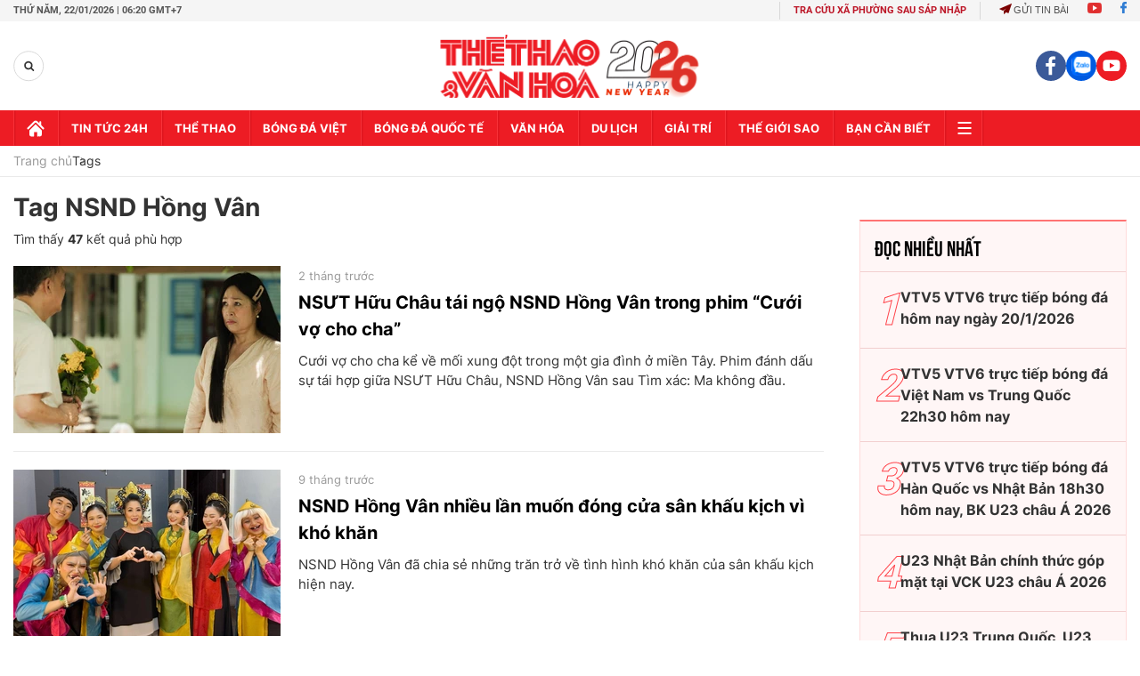

--- FILE ---
content_type: application/javascript; charset=utf-8
request_url: https://fundingchoicesmessages.google.com/f/AGSKWxWwrvVp4Zfija7aEo8HcWbOibkEVOuvfCE-CMbBcQmnRkBnyOLfLcuzWk6d4uuuou_O5rJ1kC5--r7xvyLVvp-5eyU35fm-YKcSQELYwTdngQFUjQcoovtvNsXuvkxNS6iRiY2jyy0d7XZOFj4HZPmX_uK8GQmVS5HEYXU6_Yms7jEqDqoQchgzb_dx/_/generateadtag./mobilead_-web-advert-/ads-01./ads728x90_
body_size: -1291
content:
window['9139bb7d-e210-409a-a76b-65141857654a'] = true;